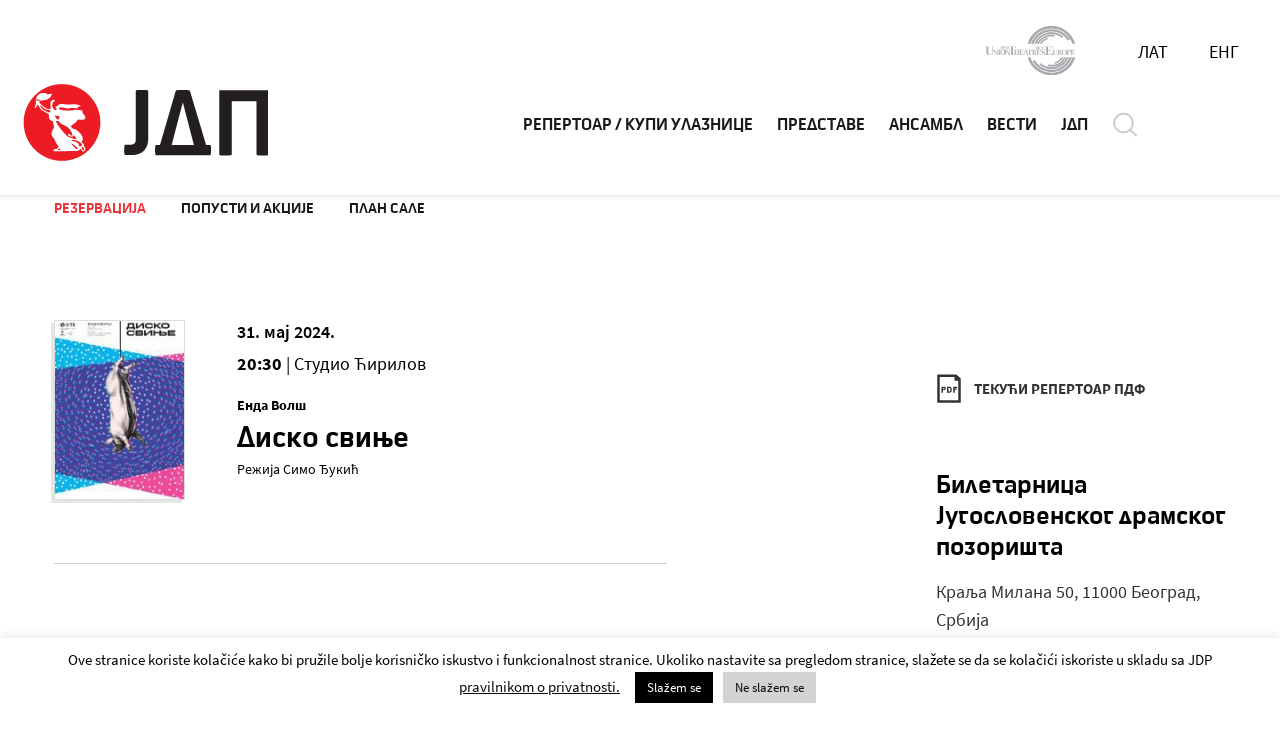

--- FILE ---
content_type: text/html; charset=UTF-8
request_url: https://www.jdp.rs/rs/rezervacija/?event_id=77286
body_size: 16723
content:
<!DOCTYPE html><html lang="lang="rs-RS""><head><meta charset="utf-8"><meta http-equiv="X-UA-Compatible" content="IE=edge"><meta name="author" content="Degordian (http://www.degordian.com)"><meta name="viewport" content="width=device-width, initial-scale=1"> <script data-optimized="1" src="https://www.jdp.rs/wp-content/litespeed/js/4e8fabf6621a57301fa4674d89f6dfca.js?ver=6dfca"
            integrity="sha256-2Kok7MbOyxpgUVvAk/HJ2jigOSYS2auK4Pfzbm7uH60=" crossorigin="anonymous" defer data-deferred="1"></script> <link rel=icon href="https://www.jdp.rs/wp-content/themes/jdp/static/ui/favicon.ico"><link rel="apple-touch-icon" sizes="180x180" href="https://www.jdp.rs/wp-content/themes/jdp/static/ui/apple-touch-icon.png"><link rel="icon" type="image/png" sizes="32x32" href="https://www.jdp.rs/wp-content/themes/jdp/static/ui/favicon-32x32.png"><link rel="icon" type="image/png" sizes="16x16" href="https://www.jdp.rs/wp-content/themes/jdp/static/ui/favicon-16x16.png"><link rel="manifest" href="https://www.jdp.rs/wp-content/themes/jdp/static/ui/site.webmanifest"><link rel="mask-icon" href="https://www.jdp.rs/wp-content/themes/jdp/static/ui/safari-pinned-tab.svg" color="#1a1a1a"><meta name="msapplication-TileColor" content="#ffffff"><meta name="title" content="Југословенско драмско позориште"><meta name="theme-color" content="#ffffff"><style id="critical-css"></style> <script data-optimized="1" defer src="[data-uri]" defer></script> <link data-optimized="1" rel="stylesheet" href="https://www.jdp.rs/wp-content/litespeed/css/44512038d2b6fc977aebcdb3b702b745.css?ver=c7b00"> <script data-optimized="1" defer src="https://www.jdp.rs/wp-content/litespeed/js/7f38605ef34c0f8164a39baa4f95f1f0.js?ver=644db"></script> <script data-optimized="1" defer src="https://www.jdp.rs/wp-content/litespeed/js/56d61c5954282a8f61dbfa372f63aabc.js?ver=f1869"></script> <script data-optimized="1" defer src="[data-uri]" defer></script> <meta name='robots' content='index, follow, max-image-preview:large, max-snippet:-1, max-video-preview:-1' /><style>img:is([sizes="auto" i],[sizes^="auto," i]){contain-intrinsic-size:3000px 1500px}</style><link rel="alternate" hreflang="sr" href="https://www.jdp.rs/rezervacija/?event_id=77286" /><link rel="alternate" hreflang="sr-rs" href="https://www.jdp.rs/rs/rezervacija/?event_id=77286" /><link rel="alternate" hreflang="en" href="https://www.jdp.rs/en/book-tickets/?event_id=77286" /><link rel="alternate" hreflang="x-default" href="https://www.jdp.rs/rezervacija/?event_id=77286" /><title>Резервација - JDP</title><link rel="canonical" href="https://www.jdp.rs/rs/rezervacija/" /><meta property="og:locale" content="en_US" /><meta property="og:type" content="article" /><meta property="og:title" content="Резервација - JDP" /><meta property="og:url" content="https://www.jdp.rs/rs/rezervacija/" /><meta property="og:site_name" content="JDP" /><meta name="twitter:card" content="summary_large_image" /> <script type="application/ld+json" class="yoast-schema-graph">{"@context":"https://schema.org","@graph":[{"@type":"WebPage","@id":"https://www.jdp.rs/rs/rezervacija/","url":"https://www.jdp.rs/rs/rezervacija/","name":"Резервација - JDP","isPartOf":{"@id":"https://www.jdp.rs/rs/#website"},"datePublished":"2019-11-18T12:26:42+00:00","breadcrumb":{"@id":"https://www.jdp.rs/rs/rezervacija/#breadcrumb"},"inLanguage":"rs-RS","potentialAction":[{"@type":"ReadAction","target":["https://www.jdp.rs/rs/rezervacija/"]}]},{"@type":"BreadcrumbList","@id":"https://www.jdp.rs/rs/rezervacija/#breadcrumb","itemListElement":[{"@type":"ListItem","position":1,"name":"Home","item":"https://www.jdp.rs/rs/"},{"@type":"ListItem","position":2,"name":"Резервација"}]},{"@type":"WebSite","@id":"https://www.jdp.rs/rs/#website","url":"https://www.jdp.rs/rs/","name":"JDP","description":"Jugoslovensko dramsko pozorište","potentialAction":[{"@type":"SearchAction","target":{"@type":"EntryPoint","urlTemplate":"https://www.jdp.rs/rs/?s={search_term_string}"},"query-input":{"@type":"PropertyValueSpecification","valueRequired":true,"valueName":"search_term_string"}}],"inLanguage":"rs-RS"}]}</script>  <script data-optimized="1" type="text/javascript" src="[data-uri]" defer></script> <style id='wp-emoji-styles-inline-css' type='text/css'>img.wp-smiley,img.emoji{display:inline !important;border:none !important;box-shadow:none !important;height:1em !important;width:1em !important;margin:0 .07em !important;vertical-align:-.1em !important;background:0 0 !important;padding:0 !important}</style><link data-optimized="1" rel='stylesheet' id='wp-block-library-css' href='https://www.jdp.rs/wp-content/litespeed/css/2d3f9f23ec8648696e5a94e4e7d8f2f9.css?ver=d47c0' type='text/css' media='all' /><style id='classic-theme-styles-inline-css' type='text/css'>/*! This file is auto-generated */
.wp-block-button__link{color:#fff;background-color:#32373c;border-radius:9999px;box-shadow:none;text-decoration:none;padding:calc(.667em + 2px) calc(1.333em + 2px);font-size:1.125em}.wp-block-file__button{background:#32373c;color:#fff;text-decoration:none}</style><style id='global-styles-inline-css' type='text/css'>:root{--wp--preset--aspect-ratio--square:1;--wp--preset--aspect-ratio--4-3:4/3;--wp--preset--aspect-ratio--3-4:3/4;--wp--preset--aspect-ratio--3-2:3/2;--wp--preset--aspect-ratio--2-3:2/3;--wp--preset--aspect-ratio--16-9:16/9;--wp--preset--aspect-ratio--9-16:9/16;--wp--preset--color--black:#000;--wp--preset--color--cyan-bluish-gray:#abb8c3;--wp--preset--color--white:#fff;--wp--preset--color--pale-pink:#f78da7;--wp--preset--color--vivid-red:#cf2e2e;--wp--preset--color--luminous-vivid-orange:#ff6900;--wp--preset--color--luminous-vivid-amber:#fcb900;--wp--preset--color--light-green-cyan:#7bdcb5;--wp--preset--color--vivid-green-cyan:#00d084;--wp--preset--color--pale-cyan-blue:#8ed1fc;--wp--preset--color--vivid-cyan-blue:#0693e3;--wp--preset--color--vivid-purple:#9b51e0;--wp--preset--gradient--vivid-cyan-blue-to-vivid-purple:linear-gradient(135deg,rgba(6,147,227,1) 0%,#9b51e0 100%);--wp--preset--gradient--light-green-cyan-to-vivid-green-cyan:linear-gradient(135deg,#7adcb4 0%,#00d082 100%);--wp--preset--gradient--luminous-vivid-amber-to-luminous-vivid-orange:linear-gradient(135deg,rgba(252,185,0,1) 0%,rgba(255,105,0,1) 100%);--wp--preset--gradient--luminous-vivid-orange-to-vivid-red:linear-gradient(135deg,rgba(255,105,0,1) 0%,#cf2e2e 100%);--wp--preset--gradient--very-light-gray-to-cyan-bluish-gray:linear-gradient(135deg,#eee 0%,#a9b8c3 100%);--wp--preset--gradient--cool-to-warm-spectrum:linear-gradient(135deg,#4aeadc 0%,#9778d1 20%,#cf2aba 40%,#ee2c82 60%,#fb6962 80%,#fef84c 100%);--wp--preset--gradient--blush-light-purple:linear-gradient(135deg,#ffceec 0%,#9896f0 100%);--wp--preset--gradient--blush-bordeaux:linear-gradient(135deg,#fecda5 0%,#fe2d2d 50%,#6b003e 100%);--wp--preset--gradient--luminous-dusk:linear-gradient(135deg,#ffcb70 0%,#c751c0 50%,#4158d0 100%);--wp--preset--gradient--pale-ocean:linear-gradient(135deg,#fff5cb 0%,#b6e3d4 50%,#33a7b5 100%);--wp--preset--gradient--electric-grass:linear-gradient(135deg,#caf880 0%,#71ce7e 100%);--wp--preset--gradient--midnight:linear-gradient(135deg,#020381 0%,#2874fc 100%);--wp--preset--font-size--small:13px;--wp--preset--font-size--medium:20px;--wp--preset--font-size--large:36px;--wp--preset--font-size--x-large:42px;--wp--preset--spacing--20:.44rem;--wp--preset--spacing--30:.67rem;--wp--preset--spacing--40:1rem;--wp--preset--spacing--50:1.5rem;--wp--preset--spacing--60:2.25rem;--wp--preset--spacing--70:3.38rem;--wp--preset--spacing--80:5.06rem;--wp--preset--shadow--natural:6px 6px 9px rgba(0,0,0,.2);--wp--preset--shadow--deep:12px 12px 50px rgba(0,0,0,.4);--wp--preset--shadow--sharp:6px 6px 0px rgba(0,0,0,.2);--wp--preset--shadow--outlined:6px 6px 0px -3px rgba(255,255,255,1),6px 6px rgba(0,0,0,1);--wp--preset--shadow--crisp:6px 6px 0px rgba(0,0,0,1)}:where(.is-layout-flex){gap:.5em}:where(.is-layout-grid){gap:.5em}body .is-layout-flex{display:flex}.is-layout-flex{flex-wrap:wrap;align-items:center}.is-layout-flex>:is(*,div){margin:0}body .is-layout-grid{display:grid}.is-layout-grid>:is(*,div){margin:0}:where(.wp-block-columns.is-layout-flex){gap:2em}:where(.wp-block-columns.is-layout-grid){gap:2em}:where(.wp-block-post-template.is-layout-flex){gap:1.25em}:where(.wp-block-post-template.is-layout-grid){gap:1.25em}.has-black-color{color:var(--wp--preset--color--black) !important}.has-cyan-bluish-gray-color{color:var(--wp--preset--color--cyan-bluish-gray) !important}.has-white-color{color:var(--wp--preset--color--white) !important}.has-pale-pink-color{color:var(--wp--preset--color--pale-pink) !important}.has-vivid-red-color{color:var(--wp--preset--color--vivid-red) !important}.has-luminous-vivid-orange-color{color:var(--wp--preset--color--luminous-vivid-orange) !important}.has-luminous-vivid-amber-color{color:var(--wp--preset--color--luminous-vivid-amber) !important}.has-light-green-cyan-color{color:var(--wp--preset--color--light-green-cyan) !important}.has-vivid-green-cyan-color{color:var(--wp--preset--color--vivid-green-cyan) !important}.has-pale-cyan-blue-color{color:var(--wp--preset--color--pale-cyan-blue) !important}.has-vivid-cyan-blue-color{color:var(--wp--preset--color--vivid-cyan-blue) !important}.has-vivid-purple-color{color:var(--wp--preset--color--vivid-purple) !important}.has-black-background-color{background-color:var(--wp--preset--color--black) !important}.has-cyan-bluish-gray-background-color{background-color:var(--wp--preset--color--cyan-bluish-gray) !important}.has-white-background-color{background-color:var(--wp--preset--color--white) !important}.has-pale-pink-background-color{background-color:var(--wp--preset--color--pale-pink) !important}.has-vivid-red-background-color{background-color:var(--wp--preset--color--vivid-red) !important}.has-luminous-vivid-orange-background-color{background-color:var(--wp--preset--color--luminous-vivid-orange) !important}.has-luminous-vivid-amber-background-color{background-color:var(--wp--preset--color--luminous-vivid-amber) !important}.has-light-green-cyan-background-color{background-color:var(--wp--preset--color--light-green-cyan) !important}.has-vivid-green-cyan-background-color{background-color:var(--wp--preset--color--vivid-green-cyan) !important}.has-pale-cyan-blue-background-color{background-color:var(--wp--preset--color--pale-cyan-blue) !important}.has-vivid-cyan-blue-background-color{background-color:var(--wp--preset--color--vivid-cyan-blue) !important}.has-vivid-purple-background-color{background-color:var(--wp--preset--color--vivid-purple) !important}.has-black-border-color{border-color:var(--wp--preset--color--black) !important}.has-cyan-bluish-gray-border-color{border-color:var(--wp--preset--color--cyan-bluish-gray) !important}.has-white-border-color{border-color:var(--wp--preset--color--white) !important}.has-pale-pink-border-color{border-color:var(--wp--preset--color--pale-pink) !important}.has-vivid-red-border-color{border-color:var(--wp--preset--color--vivid-red) !important}.has-luminous-vivid-orange-border-color{border-color:var(--wp--preset--color--luminous-vivid-orange) !important}.has-luminous-vivid-amber-border-color{border-color:var(--wp--preset--color--luminous-vivid-amber) !important}.has-light-green-cyan-border-color{border-color:var(--wp--preset--color--light-green-cyan) !important}.has-vivid-green-cyan-border-color{border-color:var(--wp--preset--color--vivid-green-cyan) !important}.has-pale-cyan-blue-border-color{border-color:var(--wp--preset--color--pale-cyan-blue) !important}.has-vivid-cyan-blue-border-color{border-color:var(--wp--preset--color--vivid-cyan-blue) !important}.has-vivid-purple-border-color{border-color:var(--wp--preset--color--vivid-purple) !important}.has-vivid-cyan-blue-to-vivid-purple-gradient-background{background:var(--wp--preset--gradient--vivid-cyan-blue-to-vivid-purple) !important}.has-light-green-cyan-to-vivid-green-cyan-gradient-background{background:var(--wp--preset--gradient--light-green-cyan-to-vivid-green-cyan) !important}.has-luminous-vivid-amber-to-luminous-vivid-orange-gradient-background{background:var(--wp--preset--gradient--luminous-vivid-amber-to-luminous-vivid-orange) !important}.has-luminous-vivid-orange-to-vivid-red-gradient-background{background:var(--wp--preset--gradient--luminous-vivid-orange-to-vivid-red) !important}.has-very-light-gray-to-cyan-bluish-gray-gradient-background{background:var(--wp--preset--gradient--very-light-gray-to-cyan-bluish-gray) !important}.has-cool-to-warm-spectrum-gradient-background{background:var(--wp--preset--gradient--cool-to-warm-spectrum) !important}.has-blush-light-purple-gradient-background{background:var(--wp--preset--gradient--blush-light-purple) !important}.has-blush-bordeaux-gradient-background{background:var(--wp--preset--gradient--blush-bordeaux) !important}.has-luminous-dusk-gradient-background{background:var(--wp--preset--gradient--luminous-dusk) !important}.has-pale-ocean-gradient-background{background:var(--wp--preset--gradient--pale-ocean) !important}.has-electric-grass-gradient-background{background:var(--wp--preset--gradient--electric-grass) !important}.has-midnight-gradient-background{background:var(--wp--preset--gradient--midnight) !important}.has-small-font-size{font-size:var(--wp--preset--font-size--small) !important}.has-medium-font-size{font-size:var(--wp--preset--font-size--medium) !important}.has-large-font-size{font-size:var(--wp--preset--font-size--large) !important}.has-x-large-font-size{font-size:var(--wp--preset--font-size--x-large) !important}:where(.wp-block-post-template.is-layout-flex){gap:1.25em}:where(.wp-block-post-template.is-layout-grid){gap:1.25em}:where(.wp-block-columns.is-layout-flex){gap:2em}:where(.wp-block-columns.is-layout-grid){gap:2em}:root :where(.wp-block-pullquote){font-size:1.5em;line-height:1.6}</style><link data-optimized="1" rel='stylesheet' id='contact-form-7-css' href='https://www.jdp.rs/wp-content/litespeed/css/a56e9061df1d6daa5c94fbec55223bb6.css?ver=2e642' type='text/css' media='all' /><style id='contact-form-7-inline-css' type='text/css'>.wpcf7 .wpcf7-recaptcha iframe{margin-bottom:0}.wpcf7 .wpcf7-recaptcha[data-align=center]>div{margin:0 auto}.wpcf7 .wpcf7-recaptcha[data-align=right]>div{margin:0 0 0 auto}</style><link data-optimized="1" rel='stylesheet' id='cookie-law-info-css' href='https://www.jdp.rs/wp-content/litespeed/css/29438115e6e4258f786081cfe1796111.css?ver=83748' type='text/css' media='all' /><link data-optimized="1" rel='stylesheet' id='cookie-law-info-gdpr-css' href='https://www.jdp.rs/wp-content/litespeed/css/ecde04fabed63b9815c5e45360e96320.css?ver=eee55' type='text/css' media='all' /><link data-optimized="1" rel='stylesheet' id='wpcf7-redirect-script-frontend-css' href='https://www.jdp.rs/wp-content/litespeed/css/b81a2568104013b5ec8975503e91d932.css?ver=62174' type='text/css' media='all' /><link data-optimized="1" rel='stylesheet' id='wpml-legacy-horizontal-list-0-css' href='https://www.jdp.rs/wp-content/litespeed/css/e4c665a6185961f3e3edd38309273bb6.css?ver=8bea3' type='text/css' media='all' /> <script data-optimized="1" type="text/javascript" id="wpml-cookie-js-extra" src="[data-uri]" defer></script> <script data-optimized="1" type="text/javascript" src="https://www.jdp.rs/wp-content/litespeed/js/049d50b545037849c8a2c50330553f4b.js?ver=52bd2" id="wpml-cookie-js" defer="defer" data-wp-strategy="defer"></script> <script type="text/javascript" src="https://www.jdp.rs/wp-includes/js/jquery/jquery.min.js?ver=3.7.1" id="jquery-core-js"></script> <script data-optimized="1" type="text/javascript" src="https://www.jdp.rs/wp-content/litespeed/js/4220a9804dc50084bf954a03c956c1d5.js?ver=177dc" id="jquery-migrate-js" defer data-deferred="1"></script> <script data-optimized="1" type="text/javascript" id="cookie-law-info-js-extra" src="[data-uri]" defer></script> <script data-optimized="1" type="text/javascript" src="https://www.jdp.rs/wp-content/litespeed/js/7c9286495c4c9c0d4a397910c0e8775f.js?ver=68f74" id="cookie-law-info-js" defer data-deferred="1"></script> <link rel="https://api.w.org/" href="https://www.jdp.rs/rs/wp-json/" /><link rel="alternate" title="JSON" type="application/json" href="https://www.jdp.rs/rs/wp-json/wp/v2/pages/9509" /><link rel="EditURI" type="application/rsd+xml" title="RSD" href="https://www.jdp.rs/xmlrpc.php?rsd" /><link rel='shortlink' href='https://www.jdp.rs/rs/?p=9509' /><link rel="alternate" title="oEmbed (JSON)" type="application/json+oembed" href="https://www.jdp.rs/rs/wp-json/oembed/1.0/embed?url=https%3A%2F%2Fwww.jdp.rs%2Frs%2Frezervacija%2F" /><link rel="alternate" title="oEmbed (XML)" type="text/xml+oembed" href="https://www.jdp.rs/rs/wp-json/oembed/1.0/embed?url=https%3A%2F%2Fwww.jdp.rs%2Frs%2Frezervacija%2F&#038;format=xml" /><meta name="generator" content="WPML ver:4.7.2 stt:1,49,65;" /> <script data-optimized="1" src="[data-uri]" defer></script> </head><body data-rsssl=1 id="top"><header class="header js-header header--white" data-js="header"><div class="header__top">
<a href="https://www.union-theatres-europe.eu/">
<svg class="icon icon-union" width="91" height="51" xmlns="http://www.w3.org/2000/svg">
<path d="M45.329 32.241a22.104 22.104 0 0 0 42.058.372l.12-.372h2.748a24.734 24.734 0 0 1-47.55.372l-.106-.372h2.73zm41.487 0a21.449 21.449 0 0 1-38.93 4.156l-.2-.352 2.038-1.028a19.11 19.11 0 0 0 16.69 9.764A19.11 19.11 0 0 0 84.28 32.593l.133-.352h2.403zm-3.094.028A18.51 18.51 0 0 1 54.57 39.81l-.306-.261 1.365-1.42a16.435 16.435 0 0 0 10.783 4.022 16.38 16.38 0 0 0 15.045-9.56l.143-.322h2.12zm-2.749-.028a15.834 15.834 0 0 1-14.56 9.337 16.043 16.043 0 0 1-3.4-.37l-.476-.112.51-1.62c1.102.267 2.232.402 3.366.4a14.132 14.132 0 0 0 12.526-7.335l.16-.3h1.874zm-2.702 0a13.413 13.413 0 0 1-8.051 6.481l-.358.099-.282-1.43a11.967 11.967 0 0 0 6.819-4.849l.197-.3h1.675zm-20.066-7.48c.347.004.692.05 1.028.137.187.036.375.06.565.072v1.365h-.282a1.565 1.565 0 0 0-.219-.819 1.147 1.147 0 0 0-1.065-.591.91.91 0 0 0-.973.855c0 .428.236.665.91.91l.427.173c.91.364 1.347.828 1.347 1.538 0 .965-.782 1.584-2.002 1.584a4.778 4.778 0 0 1-1.128-.146 2.175 2.175 0 0 0-.555-.073V28.32l.236.028c.082.973.555 1.492 1.384 1.492a.91.91 0 0 0 1.046-.91c0-.464-.273-.746-.91-1.02l-.473-.19c-.846-.328-1.238-.801-1.238-1.465 0-.91.728-1.493 1.902-1.493zm-17.071-.21l2.02 5.115h1.055v-4.641h-.51a.992.992 0 0 0-.91.364 1.392 1.392 0 0 0-.2.81h-.2V24.86h6.99l-.001.035c.706.041 1.42.282 1.42 1.321 0 .782-.412 1.112-.913 1.245.178.027.352.074.521.138a.91.91 0 0 1 .527.562l.029.112v1.2c0 .238.063.32.172.365l.096.007.096-.007.009.136a2.948 2.948 0 0 1-.91-.081.91.91 0 0 1-.438-.79l.01-.12v-.847a.537.537 0 0 0-.11-.41.91.91 0 0 0-.38-.2c-.1.01-.2.016-.297.018h-.105v-.036h-.437v2.157h.71v.264h-2.43v-.264h.71v-4.54h-.62l.001 1.073h-.19a1.356 1.356 0 0 0-.21-.81.974.974 0 0 0-.78-.374l-.13.01h-.51v4.641h.71v.264h-4.277v-.264h.483l-.652-1.72h-1.67l-.7 1.72h.41v.264h-.637v.009H34.28v-.01h-1.492V24.86h5.797v1.34h-.091a1.201 1.201 0 0 0-.21-.746.91.91 0 0 0-.796-.345l-.114.017h-1.328v1.893h.719a.61.61 0 0 0 .618-.3c.064-.125.106-.26.125-.398l.012-.14h.127v2.094h-.127a1.52 1.52 0 0 0-.137-.61.628.628 0 0 0-.526-.305l-.092.005h-.756v2.302h1.565a.91.91 0 0 0 .91-.328c.11-.158.18-.34.202-.53l.008-.143v-.073h.19v.72l1.918-4.656.04-.104h.29zm28.756.31v.246h-.528v3.63c0 .096.01.19.032.283l.04.136v.046l-.003.032.004.032v.054l.096.104c.103.098.222.176.352.231l.134.047c.117.031.236.05.356.056h.044v-.037c.037.036.102.014.127.004l.01-.004c1 0 1.175-.433 1.19-1.098l.002-.113v-3.404h-.464v-.245h3.576v.035c.714.04 1.429.28 1.429 1.321 0 .783-.417 1.112-.92 1.245.177.027.351.074.52.138a.91.91 0 0 1 .526.562l.029.112v1.2c0 .238.063.32.163.365l.1.007.1-.007.01.136a2.94 2.94 0 0 1-.91-.081.91.91 0 0 1-.438-.79l.01-.12v-.847a.582.582 0 0 0-.11-.41.91.91 0 0 0-.38-.2c-.1.01-.2.016-.297.018h-.105v-.036h-.437v2.157h.71v.264h-2.43v-.264h.71v-4.54h-.71v-.02h-.354v3.459c0 .692-.255 1.292-1.53 1.292h.01v.073h-1.047c-.782 0-1.24-.455-1.288-1.471l-.004-.185v-3.168h-.7v-.245h2.375zm-52.134-.054a2.639 2.639 0 0 1 2.684 2.584 2.584 2.584 0 1 1-2.684-2.584zm61.588 0a2.639 2.639 0 0 1 2.685 2.584 2.584 2.584 0 1 1-2.685-2.584zm10.602.054v1.365h-.191a1.201 1.201 0 0 0-.21-.746.91.91 0 0 0-.794-.37l-.115.015h-1.347v1.893h.719a.6.6 0 0 0 .61-.3c.067-.124.112-.259.133-.397l.012-.14h.127v2.093h-.127a1.429 1.429 0 0 0-.146-.61.619.619 0 0 0-.518-.305l-.091.005h-.72v2.302h1.566a.956.956 0 0 0 .91-.328c.11-.158.179-.34.201-.53l.008-.143v-.073h.191v1.347h-4.613v-.264h.728v-4.55h-.728v-.264h4.395zm-34.07 0V26.2h-.182a1.201 1.201 0 0 0-.21-.746.91.91 0 0 0-.796-.345l-.114.017h-1.328v1.893h.719a.61.61 0 0 0 .618-.3c.064-.125.106-.26.125-.398l.012-.14h.127v2.094h-.127a1.52 1.52 0 0 0-.137-.61.628.628 0 0 0-.526-.305l-.092.005h-.72v2.302h1.566a.91.91 0 0 0 .91-.328c.11-.158.179-.34.201-.53l.008-.143v-.073h.191v1.347h-4.604v-.264h.719v-4.55h-.72v-.264h4.36zM32.78 29.666v.264h-.71v-.264h.71zM9.538 24.861l2.567 3.603v-3.339h-.628v-.264h1.574v.264h-.628v4.805h-.318v-.01l-.01.01-3.121-4.349v4.084l.628.001v.264H8.028v-.264h.619v-4.004a.673.673 0 0 0-.1-.373.382.382 0 0 0-.287-.167l-.087.003-.154.01v-.265h.997l.013-.009h.51zm74.52 0v.028c.776.008 1.638.185 1.638 1.328 0 1.12-.854 1.313-1.596 1.328h-.105v-.036h-.637v2.175h.7v.246h-1.71v-5.07h1.71zM31.06 21.403v2.248h-.328c.03-.48-.09-.957-.346-1.365a1.638 1.638 0 0 0-1.329-.613l-.154.012h-.855v7.981h1.802v-4.54h-.71v-.265h2.43v.264h-.71v2.148h1.92v.236h-1.92v2.157h.71v.264h-6.425v-.264h1.201v-7.98h-.855a1.647 1.647 0 0 0-1.493.6 2.302 2.302 0 0 0-.346 1.365h-.318v-2.248h7.726zm-9.546 3.458l2.557 3.59v-3.326h-.619v-.264h1.575v.264h-.628v4.805h-.328v-.014l-3.121-4.335v4.084l.619.001v.264h-1.575v-.264h.628v-4.004a.673.673 0 0 0-.1-.373.382.382 0 0 0-.286-.167l-.087.003h-.155v-.264h1.52zm-5.933 0v.264h-.72v4.541h.72v.264h-2.44v-.264h.71v-4.54h-.71v-.265h2.44zm66.757 4.823v.246h-.71v-.246h.71zm-80.69-8.28v.026h1.293v-.027h1.283v.264H3.24v6.134c0 .182.027.363.077.537l.06.172v.073l-.002.037.002.036.054.11.064.081v.055l.114.129c.198.206.439.367.706.47l.163.056c.219.053.445.082.673.086l.228-.004v.006l.027-.006c1.706 0 2.2-.75 2.236-1.899l.003-.14v-.546h-.028v-5.387H6.535v-.264h2.476v.264H7.937v4.264l.027-.005v1.82c0 1.125-.399 2.105-2.36 2.171l-.215.004h-.01v.009H3.624c-1.347 0-2.114-.909-2.171-2.686l-.004-.217v-5.36H.366v-.264h1.283zm65.657.008v2.248h-.318a2.052 2.052 0 0 0-.355-1.265 1.61 1.61 0 0 0-1.332-.572l-.152.017H62.91v3.23h1.21c.415.056.823-.14 1.038-.5.115-.226.19-.47.221-.72l.015-.19h.21v3.476h-.21a2.53 2.53 0 0 0-.236-1.019 1.047 1.047 0 0 0-.914-.51l-.124.01h-1.21v3.876h2.639a1.62 1.62 0 0 0 1.492-.564c.194-.283.31-.61.339-.949l.007-.17v-.128h.319v2.239h-7.708v-.437h1.247V21.84h-1.22v-.428h7.28zm-49.55 3.686c-.846 0-1.464.446-1.464 2.293 0 1.847.618 2.302 1.465 2.302.846 0 1.465-.464 1.465-2.302s-.62-2.293-1.465-2.293zm61.59 0c-.847 0-1.466.446-1.466 2.293 0 1.847.62 2.302 1.465 2.302.847 0 1.466-.464 1.466-2.302s-.62-2.293-1.466-2.293zM35 25.125h-1.2v4.541h.71v.01H35v-4.55zm5.679.7l-.757 1.857h1.46l-.703-1.857zm43.316-.718h-.637v2.165h.7v.026c.404-.027.692-.321.692-1.108 0-.828-.319-1.083-.755-1.083zm-34.89 0h-.437v2.166h.636c.31-.086.547-.397.547-1.083 0-.718-.232-1.005-.578-1.069l-.082-.01-.086-.004zm25.48 0h-.437v2.166h.638c.31-.086.554-.397.554-1.083 0-.718-.239-1.005-.587-1.069l-.082-.01-.086-.004zM32.78 24.86v.264h-.71v-.264h.71zm49.558 0v.246h-.71v-.246h.71zm-29.375-3.109c.3.284.453.688.42 1.098a1.356 1.356 0 0 1-1.386 1.469l-.153-.013H50.48v-.145h.41v-2.603h-.41v-.146l1.365-.018c.408-.057.82.075 1.12.358zm2.74-.349v.765h-.11a.692.692 0 0 0-.127-.428.528.528 0 0 0-.406-.199l-.094.008h-.738v1.083h.41c.14.021.28-.043.355-.164a.773.773 0 0 0 .069-.203l.013-.106h.073v1.192h-.073a.91.91 0 0 0-.082-.346.364.364 0 0 0-.27-.173h-.495v1.283h.91a.546.546 0 0 0 .51-.191.673.673 0 0 0 .11-.28l.008-.102h.11v.764H53.19v-.155h.419v-2.6h-.419v-.146h2.512zm2.611 0v.146h-.41v2.612h.91a.555.555 0 0 0 .501-.192.737.737 0 0 0 .128-.382l.002-.023-.002-.022h.118v.764h-2.639v-.145h.41v-2.612h-.41v-.146h1.392zm-36.5-.145c.2-.002.399.023.592.072.109.009.218.009.327 0v.783h-.118a.91.91 0 0 0-.127-.464.655.655 0 0 0-.61-.337.491.491 0 0 0-.582.528c0 .246.136.382.518.537l.246.09c.537.22.773.483.773.91 0 .556-.455.91-1.155.91a2.73 2.73 0 0 1-.646-.081 1.92 1.92 0 0 0-.31 0v-.828l.146-.082c0 .564.318.855.792.855a.537.537 0 0 0 .6-.51c0-.263-.155-.427-.555-.59l-.264-.1c-.491-.192-.71-.465-.71-.847 0-.528.419-.846 1.083-.846zm-3.978.414c.29.28.44.676.411 1.078a1.356 1.356 0 0 1-1.35 1.474l-.151-.009H15.38v-.155h.409v-2.602h-.41v-.146l1.366-.018c.401-.041.8.097 1.09.378zm2.64-.369v.765h-.118a.655.655 0 0 0-.118-.428.546.546 0 0 0-.407-.19l-.094.008h-.764v1.083h.41a.355.355 0 0 0 .354-.173.773.773 0 0 0 .07-.203l.012-.107h.073v1.21h-.073a.91.91 0 0 0-.082-.354.355.355 0 0 0-.27-.167l-.084.003h-.41v1.256h.91a.555.555 0 0 0 .51-.182.71.71 0 0 0 .11-.281l.008-.101h.11v.764h-2.64v-.155h.419v-2.593h-.419v-.155h2.494zm31.368.255h-.373v2.584h.373c.483 0 .837-.254.837-1.292 0-1.037-.354-1.292-.837-1.292zm-35.098-.1h-.383v2.584h.383c.482 0 .837-.255.837-1.292s-.355-1.292-.837-1.292zm42.36-.128a.3.3 0 0 1 .319.319 1.13 1.13 0 0 1-.62.91l-.036-.091c.246-.155.383-.31.383-.437s0-.09-.119-.118a.291.291 0 0 1-.227-.3.273.273 0 0 1 .3-.283zm25.514-7.07l.212.346-2.039 1.028a19.11 19.11 0 0 0-16.38-9.155 19.11 19.11 0 0 0-17.817 12.058l-.137.355h-2.411a21.449 21.449 0 0 1 38.572-4.633zM69.51 9.992l.343.072-.519 1.62a13.95 13.95 0 0 0-2.92-.3 14.132 14.132 0 0 0-12.449 7.205l-.164.302h-1.893A16.034 16.034 0 0 1 69.51 9.993zm-6.773 2.52l.282 1.428a11.83 11.83 0 0 0-6.498 4.644l-.2.298H54.63a13.423 13.423 0 0 1 8.108-6.37zM66.4.9a24.734 24.734 0 0 1 23.682 17.6l.11.373h-2.73a23.542 23.542 0 0 0-.697-1.88l-.268-.613-1.12-2.093A22.077 22.077 0 0 0 66.414 3.54a22.104 22.104 0 0 0-20.951 14.959l-.124.374h-2.73A24.734 24.734 0 0 1 66.4.9zm11.456 10.168l.315.252-1.365 1.42A16.444 16.444 0 0 0 66.413 9.1a16.38 16.38 0 0 0-14.94 9.432l-.147.323h-2.148a18.519 18.519 0 0 1 28.678-7.787z"
fill-rule="evenodd"/>
</svg>
</a><ul class="header__lang"><div class="wpml-ls-statics-shortcode_actions wpml-ls wpml-ls-legacy-list-horizontal"><ul><li class="wpml-ls-slot-shortcode_actions wpml-ls-item wpml-ls-item-sr wpml-ls-first-item wpml-ls-item-legacy-list-horizontal">
<a href="https://www.jdp.rs/rezervacija/?event_id=77286" class="wpml-ls-link">
<span class="wpml-ls-display">ЛАТ</span></a></li><li class="wpml-ls-slot-shortcode_actions wpml-ls-item wpml-ls-item-en wpml-ls-last-item wpml-ls-item-legacy-list-horizontal">
<a href="https://www.jdp.rs/en/book-tickets/?event_id=77286" class="wpml-ls-link">
<span class="wpml-ls-display">ЕНГ</span></a></li></ul></div></ul></div><div class="header__bottom">
<a href="https://www.jdp.rs/rs/">
<svg class="icon-logo icon-logo--white">
<use xlink:href="https://www.jdp.rs/wp-content/themes/jdp/static/ui/symbol-defs.svg#icon-jdp-logo-cir-white"></use>
</svg>
</a><a href="https://www.jdp.rs/rs/">
<svg class="icon-logo icon-logo--black">
<use xlink:href="https://www.jdp.rs/wp-content/themes/jdp/static/ui/symbol-defs.svg#icon-jdp-logo-cir"></use>
</svg>
</a><nav class="header__nav"><ul class="header__lang header__lang--mobile js-lang-mobile"><div class="wpml-ls-statics-shortcode_actions wpml-ls wpml-ls-legacy-list-horizontal"><ul><li class="wpml-ls-slot-shortcode_actions wpml-ls-item wpml-ls-item-sr wpml-ls-first-item wpml-ls-item-legacy-list-horizontal">
<a href="https://www.jdp.rs/rezervacija/?event_id=77286" class="wpml-ls-link">
<span class="wpml-ls-display">ЛАТ</span></a></li><li class="wpml-ls-slot-shortcode_actions wpml-ls-item wpml-ls-item-en wpml-ls-last-item wpml-ls-item-legacy-list-horizontal">
<a href="https://www.jdp.rs/en/book-tickets/?event_id=77286" class="wpml-ls-link">
<span class="wpml-ls-display">ЕНГ</span></a></li></ul></div></ul><ul class="header__nav-list js-menu"><li class="header__nav-list-item ">
<a href="https://www.jdp.rs/rs/repertoire-feed/">РЕПЕРТОАР / КУПИ УЛАЗНИЦЕ</a></li><li class="header__nav-list-item ">
<a href="https://www.jdp.rs/rs/performance/">ПРЕДСТАВЕ</a></li><li class="header__nav-list-item ">
<a href="https://www.jdp.rs/rs/profile_category/ansambl-jdp/">АНСАМБЛ</a></li><li class="header__nav-list-item ">
<a href="https://www.jdp.rs/rs/news/">ВЕСТИ</a></li><li class="header__nav-list-item ">
<a href="https://www.jdp.rs/rs/o-jdp/">ЈДП</a></li></ul><ul class="header__nav-list header__nav-list--mobile js-menu"><li class="header__nav-list-item ">
<a href="https://www.jdp.rs/rs/repertoire-feed/">РЕПЕРТОАР / КУПИ УЛАЗНИЦЕ</a></li><li class="header__nav-list-item ">
<a href="https://www.jdp.rs/rs/performance/">ПРЕДСТАВЕ</a></li><li class="header__nav-list-item ">
<a href="https://www.jdp.rs/rs/profile_category/ansambl-jdp/">АНСАМБЛ</a></li><li class="header__nav-list-item ">
<a href="https://www.jdp.rs/rs/news/">ВЕСТИ</a></li><li class="header__nav-list-item ">
<a href="javascript:void(0);" class="js-sub-trigger" data-target="#subNav" data-status="off">
ЈДП                    </a></li></ul><div class="header__search">
<input id="searchInput" type="text" class="js-search-input" onfocus="this.value=''"
onclick="this.value=''">
<button type="button" class="js-search-trigger" data-target="#searchInput" data-status="off">
<svg class="icon icon-search">
<use xlink:href="https://www.jdp.rs/wp-content/themes/jdp/static/ui/symbol-defs.svg#icon-search"></use>
</svg>
</button><button type="button" class="js-search-close header__search-close">
<span>затвори</span>
<svg class="icon icon-close">
<use xlink:href="https://www.jdp.rs/wp-content/themes/jdp/static/ui/symbol-defs.svg#icon-close"></use>
</svg>
</button></div><div class="header__menu-trigger js-menu-trigger">
<i></i>
<i></i>
<i></i>
<i></i></div></nav><nav id="subNav" class="header__sub-nav js-sub-nav"><ul class="header__sub-nav-list js-sub-menu"><li class="header__sub-nav-list-item header__sub-nav-list-item--back">
<button type="button" class="js-nav-back">
<svg class="icon icon-arrow-left">
<use xlink:href="https://www.jdp.rs/wp-content/themes/jdp/static/ui/symbol-defs.svg#icon-arrow-left"></use>
</svg>
<span>Назад на мени</span>
</button></li><li class="header__sub-nav-list-item">
<button type="button" class="js-sub-drop-trigger">
<span>О нама</span>
<span class="icon icon-plus"></span>
</button><ul class="js-sub-drop"><li>
<a href="https://www.jdp.rs/rs/o-jdp/">О ЈДП</a></li><li>
<a href="https://www.jdp.rs/rs/performance/">Архива представа</a></li><li>
<a href="https://www.jdp.rs/rs/arhiva-gostujucih-predstava/">Архива гостујућих представа</a></li><li>
<a href="https://www.jdp.rs/rs/arhiva-gostovanja-jdp-a/">Архива гостовања ЈДП-а</a></li><li>
<a href="https://www.jdp.rs/rs/arhiva-repertoara/">Архива репертоара</a></li><li>
<a href="https://www.jdp.rs/rs/zaposleni/">Запослени</a></li><li>
<a href="https://www.jdp.rs/rs/nabavka/">Набавка</a></li></ul></li><li class="header__sub-nav-list-item">
<a href="https://www.jdp.rs/rs/stage/">
<span>Сцене</span>
<svg class="icon icon-arrow-right">
<use xlink:href="https://www.jdp.rs/wp-content/themes/jdp/static/ui/symbol-defs.svg#icon-arrow-right"></use>
</svg>
</a></li><li class="header__sub-nav-list-item">
<a href="https://www.jdp.rs/rs/istorijat/">
<span>Историјат</span>
<svg class="icon icon-arrow-right">
<use xlink:href="https://www.jdp.rs/wp-content/themes/jdp/static/ui/symbol-defs.svg#icon-arrow-right"></use>
</svg>
</a></li><li class="header__sub-nav-list-item">
<button type="button" class="js-sub-drop-trigger">
<span>Активности</span>
<span class="icon icon-plus"></span>
</button><ul class="js-sub-drop"><li>
<a href="https://www.jdp.rs/rs/ute/">УТЕ</a></li><li>
<a href="https://www.jdp.rs/rs/fondacija-jdp/">Фондација ЈДП</a></li><li>
<a href="https://www.jdp.rs/rs/praksa/">Пракса и едукативне посете</a></li></ul></li><li class="header__sub-nav-list-item">
<button type="button" class="js-sub-drop-trigger">
<span>Издаваштво</span>
<span class="icon icon-plus"></span>
</button><ul class="js-sub-drop"><li>
<a href="https://www.jdp.rs/rs/izdavastvo/">Издаваштво</a></li><li>
<a href="https://www.jdp.rs/rs/publishing/">Арс Драматика Нова</a></li><li>
<a href="https://www.jdp.rs/rs/program/">Програми</a></li><li>
<a href="https://www.jdp.rs/rs/monograph/">Монографије</a></li><li>
<a href="https://www.jdp.rs/rs/poster/">Плакати</a></li></ul></li><li class="header__sub-nav-list-item">
<a href="https://www.jdp.rs/rs/kontakt/">
<span>Контакт</span>
<svg class="icon icon-arrow-right">
<use xlink:href="https://www.jdp.rs/wp-content/themes/jdp/static/ui/symbol-defs.svg#icon-arrow-right"></use>
</svg>
</a></li></ul></nav><nav id="subNavReservation" class="header__sub-nav js-sub-nav"><ul class="header__sub-nav-list js-sub-menu"><li class="header__sub-nav-list-item header__sub-nav-list-item--back">
<button type="button" class="js-nav-back">
<svg class="icon icon-arrow-left">
<use xlink:href="https://www.jdp.rs/wp-content/themes/jdp/static/ui/symbol-defs.svg#icon-arrow-left"></use>
</svg>
<span>Назад на мени</span>
</button></li><li class="header__sub-nav-list-item">
<a href="https://www.jdp.rs/rs/rezervacija/">
<span>Резервација</span>
<svg class="icon icon-arrow-right">
<use xlink:href="https://www.jdp.rs/wp-content/themes/jdp/static/ui/symbol-defs.svg#icon-arrow-right"></use>
</svg>
</a></li><li class="header__sub-nav-list-item">
<a href="https://www.jdp.rs/rs/popusti-i-akcije/">
<span>Попусти и акције</span>
<svg class="icon icon-arrow-right">
<use xlink:href="https://www.jdp.rs/wp-content/themes/jdp/static/ui/symbol-defs.svg#icon-arrow-right"></use>
</svg>
</a></li><li class="header__sub-nav-list-item">
<a href="https://www.jdp.rs/rs/plan-sale/">
<span>План сале</span>
<svg class="icon icon-arrow-right">
<use xlink:href="https://www.jdp.rs/wp-content/themes/jdp/static/ui/symbol-defs.svg#icon-arrow-right"></use>
</svg>
</a></li></ul></nav><ul class="header__lang header__lang--bottom"><div class="wpml-ls-statics-shortcode_actions wpml-ls wpml-ls-legacy-list-horizontal"><ul><li class="wpml-ls-slot-shortcode_actions wpml-ls-item wpml-ls-item-sr wpml-ls-first-item wpml-ls-item-legacy-list-horizontal">
<a href="https://www.jdp.rs/rezervacija/?event_id=77286" class="wpml-ls-link">
<span class="wpml-ls-display">ЛАТ</span></a></li><li class="wpml-ls-slot-shortcode_actions wpml-ls-item wpml-ls-item-en wpml-ls-last-item wpml-ls-item-legacy-list-horizontal">
<a href="https://www.jdp.rs/en/book-tickets/?event_id=77286" class="wpml-ls-link">
<span class="wpml-ls-display">ЕНГ</span></a></li></ul></div></ul><div class="header__social js-social-mobile">
<a href="https://www.union-theatres-europe.eu/" target="_blank">
<svg class="icon icon-union" width="91" height="51" xmlns="http://www.w3.org/2000/svg">
<path d="M45.329 32.241a22.104 22.104 0 0 0 42.058.372l.12-.372h2.748a24.734 24.734 0 0 1-47.55.372l-.106-.372h2.73zm41.487 0a21.449 21.449 0 0 1-38.93 4.156l-.2-.352 2.038-1.028a19.11 19.11 0 0 0 16.69 9.764A19.11 19.11 0 0 0 84.28 32.593l.133-.352h2.403zm-3.094.028A18.51 18.51 0 0 1 54.57 39.81l-.306-.261 1.365-1.42a16.435 16.435 0 0 0 10.783 4.022 16.38 16.38 0 0 0 15.045-9.56l.143-.322h2.12zm-2.749-.028a15.834 15.834 0 0 1-14.56 9.337 16.043 16.043 0 0 1-3.4-.37l-.476-.112.51-1.62c1.102.267 2.232.402 3.366.4a14.132 14.132 0 0 0 12.526-7.335l.16-.3h1.874zm-2.702 0a13.413 13.413 0 0 1-8.051 6.481l-.358.099-.282-1.43a11.967 11.967 0 0 0 6.819-4.849l.197-.3h1.675zm-20.066-7.48c.347.004.692.05 1.028.137.187.036.375.06.565.072v1.365h-.282a1.565 1.565 0 0 0-.219-.819 1.147 1.147 0 0 0-1.065-.591.91.91 0 0 0-.973.855c0 .428.236.665.91.91l.427.173c.91.364 1.347.828 1.347 1.538 0 .965-.782 1.584-2.002 1.584a4.778 4.778 0 0 1-1.128-.146 2.175 2.175 0 0 0-.555-.073V28.32l.236.028c.082.973.555 1.492 1.384 1.492a.91.91 0 0 0 1.046-.91c0-.464-.273-.746-.91-1.02l-.473-.19c-.846-.328-1.238-.801-1.238-1.465 0-.91.728-1.493 1.902-1.493zm-17.071-.21l2.02 5.115h1.055v-4.641h-.51a.992.992 0 0 0-.91.364 1.392 1.392 0 0 0-.2.81h-.2V24.86h6.99l-.001.035c.706.041 1.42.282 1.42 1.321 0 .782-.412 1.112-.913 1.245.178.027.352.074.521.138a.91.91 0 0 1 .527.562l.029.112v1.2c0 .238.063.32.172.365l.096.007.096-.007.009.136a2.948 2.948 0 0 1-.91-.081.91.91 0 0 1-.438-.79l.01-.12v-.847a.537.537 0 0 0-.11-.41.91.91 0 0 0-.38-.2c-.1.01-.2.016-.297.018h-.105v-.036h-.437v2.157h.71v.264h-2.43v-.264h.71v-4.54h-.62l.001 1.073h-.19a1.356 1.356 0 0 0-.21-.81.974.974 0 0 0-.78-.374l-.13.01h-.51v4.641h.71v.264h-4.277v-.264h.483l-.652-1.72h-1.67l-.7 1.72h.41v.264h-.637v.009H34.28v-.01h-1.492V24.86h5.797v1.34h-.091a1.201 1.201 0 0 0-.21-.746.91.91 0 0 0-.796-.345l-.114.017h-1.328v1.893h.719a.61.61 0 0 0 .618-.3c.064-.125.106-.26.125-.398l.012-.14h.127v2.094h-.127a1.52 1.52 0 0 0-.137-.61.628.628 0 0 0-.526-.305l-.092.005h-.756v2.302h1.565a.91.91 0 0 0 .91-.328c.11-.158.18-.34.202-.53l.008-.143v-.073h.19v.72l1.918-4.656.04-.104h.29zm28.756.31v.246h-.528v3.63c0 .096.01.19.032.283l.04.136v.046l-.003.032.004.032v.054l.096.104c.103.098.222.176.352.231l.134.047c.117.031.236.05.356.056h.044v-.037c.037.036.102.014.127.004l.01-.004c1 0 1.175-.433 1.19-1.098l.002-.113v-3.404h-.464v-.245h3.576v.035c.714.04 1.429.28 1.429 1.321 0 .783-.417 1.112-.92 1.245.177.027.351.074.52.138a.91.91 0 0 1 .526.562l.029.112v1.2c0 .238.063.32.163.365l.1.007.1-.007.01.136a2.94 2.94 0 0 1-.91-.081.91.91 0 0 1-.438-.79l.01-.12v-.847a.582.582 0 0 0-.11-.41.91.91 0 0 0-.38-.2c-.1.01-.2.016-.297.018h-.105v-.036h-.437v2.157h.71v.264h-2.43v-.264h.71v-4.54h-.71v-.02h-.354v3.459c0 .692-.255 1.292-1.53 1.292h.01v.073h-1.047c-.782 0-1.24-.455-1.288-1.471l-.004-.185v-3.168h-.7v-.245h2.375zm-52.134-.054a2.639 2.639 0 0 1 2.684 2.584 2.584 2.584 0 1 1-2.684-2.584zm61.588 0a2.639 2.639 0 0 1 2.685 2.584 2.584 2.584 0 1 1-2.685-2.584zm10.602.054v1.365h-.191a1.201 1.201 0 0 0-.21-.746.91.91 0 0 0-.794-.37l-.115.015h-1.347v1.893h.719a.6.6 0 0 0 .61-.3c.067-.124.112-.259.133-.397l.012-.14h.127v2.093h-.127a1.429 1.429 0 0 0-.146-.61.619.619 0 0 0-.518-.305l-.091.005h-.72v2.302h1.566a.956.956 0 0 0 .91-.328c.11-.158.179-.34.201-.53l.008-.143v-.073h.191v1.347h-4.613v-.264h.728v-4.55h-.728v-.264h4.395zm-34.07 0V26.2h-.182a1.201 1.201 0 0 0-.21-.746.91.91 0 0 0-.796-.345l-.114.017h-1.328v1.893h.719a.61.61 0 0 0 .618-.3c.064-.125.106-.26.125-.398l.012-.14h.127v2.094h-.127a1.52 1.52 0 0 0-.137-.61.628.628 0 0 0-.526-.305l-.092.005h-.72v2.302h1.566a.91.91 0 0 0 .91-.328c.11-.158.179-.34.201-.53l.008-.143v-.073h.191v1.347h-4.604v-.264h.719v-4.55h-.72v-.264h4.36zM32.78 29.666v.264h-.71v-.264h.71zM9.538 24.861l2.567 3.603v-3.339h-.628v-.264h1.574v.264h-.628v4.805h-.318v-.01l-.01.01-3.121-4.349v4.084l.628.001v.264H8.028v-.264h.619v-4.004a.673.673 0 0 0-.1-.373.382.382 0 0 0-.287-.167l-.087.003-.154.01v-.265h.997l.013-.009h.51zm74.52 0v.028c.776.008 1.638.185 1.638 1.328 0 1.12-.854 1.313-1.596 1.328h-.105v-.036h-.637v2.175h.7v.246h-1.71v-5.07h1.71zM31.06 21.403v2.248h-.328c.03-.48-.09-.957-.346-1.365a1.638 1.638 0 0 0-1.329-.613l-.154.012h-.855v7.981h1.802v-4.54h-.71v-.265h2.43v.264h-.71v2.148h1.92v.236h-1.92v2.157h.71v.264h-6.425v-.264h1.201v-7.98h-.855a1.647 1.647 0 0 0-1.493.6 2.302 2.302 0 0 0-.346 1.365h-.318v-2.248h7.726zm-9.546 3.458l2.557 3.59v-3.326h-.619v-.264h1.575v.264h-.628v4.805h-.328v-.014l-3.121-4.335v4.084l.619.001v.264h-1.575v-.264h.628v-4.004a.673.673 0 0 0-.1-.373.382.382 0 0 0-.286-.167l-.087.003h-.155v-.264h1.52zm-5.933 0v.264h-.72v4.541h.72v.264h-2.44v-.264h.71v-4.54h-.71v-.265h2.44zm66.757 4.823v.246h-.71v-.246h.71zm-80.69-8.28v.026h1.293v-.027h1.283v.264H3.24v6.134c0 .182.027.363.077.537l.06.172v.073l-.002.037.002.036.054.11.064.081v.055l.114.129c.198.206.439.367.706.47l.163.056c.219.053.445.082.673.086l.228-.004v.006l.027-.006c1.706 0 2.2-.75 2.236-1.899l.003-.14v-.546h-.028v-5.387H6.535v-.264h2.476v.264H7.937v4.264l.027-.005v1.82c0 1.125-.399 2.105-2.36 2.171l-.215.004h-.01v.009H3.624c-1.347 0-2.114-.909-2.171-2.686l-.004-.217v-5.36H.366v-.264h1.283zm65.657.008v2.248h-.318a2.052 2.052 0 0 0-.355-1.265 1.61 1.61 0 0 0-1.332-.572l-.152.017H62.91v3.23h1.21c.415.056.823-.14 1.038-.5.115-.226.19-.47.221-.72l.015-.19h.21v3.476h-.21a2.53 2.53 0 0 0-.236-1.019 1.047 1.047 0 0 0-.914-.51l-.124.01h-1.21v3.876h2.639a1.62 1.62 0 0 0 1.492-.564c.194-.283.31-.61.339-.949l.007-.17v-.128h.319v2.239h-7.708v-.437h1.247V21.84h-1.22v-.428h7.28zm-49.55 3.686c-.846 0-1.464.446-1.464 2.293 0 1.847.618 2.302 1.465 2.302.846 0 1.465-.464 1.465-2.302s-.62-2.293-1.465-2.293zm61.59 0c-.847 0-1.466.446-1.466 2.293 0 1.847.62 2.302 1.465 2.302.847 0 1.466-.464 1.466-2.302s-.62-2.293-1.466-2.293zM35 25.125h-1.2v4.541h.71v.01H35v-4.55zm5.679.7l-.757 1.857h1.46l-.703-1.857zm43.316-.718h-.637v2.165h.7v.026c.404-.027.692-.321.692-1.108 0-.828-.319-1.083-.755-1.083zm-34.89 0h-.437v2.166h.636c.31-.086.547-.397.547-1.083 0-.718-.232-1.005-.578-1.069l-.082-.01-.086-.004zm25.48 0h-.437v2.166h.638c.31-.086.554-.397.554-1.083 0-.718-.239-1.005-.587-1.069l-.082-.01-.086-.004zM32.78 24.86v.264h-.71v-.264h.71zm49.558 0v.246h-.71v-.246h.71zm-29.375-3.109c.3.284.453.688.42 1.098a1.356 1.356 0 0 1-1.386 1.469l-.153-.013H50.48v-.145h.41v-2.603h-.41v-.146l1.365-.018c.408-.057.82.075 1.12.358zm2.74-.349v.765h-.11a.692.692 0 0 0-.127-.428.528.528 0 0 0-.406-.199l-.094.008h-.738v1.083h.41c.14.021.28-.043.355-.164a.773.773 0 0 0 .069-.203l.013-.106h.073v1.192h-.073a.91.91 0 0 0-.082-.346.364.364 0 0 0-.27-.173h-.495v1.283h.91a.546.546 0 0 0 .51-.191.673.673 0 0 0 .11-.28l.008-.102h.11v.764H53.19v-.155h.419v-2.6h-.419v-.146h2.512zm2.611 0v.146h-.41v2.612h.91a.555.555 0 0 0 .501-.192.737.737 0 0 0 .128-.382l.002-.023-.002-.022h.118v.764h-2.639v-.145h.41v-2.612h-.41v-.146h1.392zm-36.5-.145c.2-.002.399.023.592.072.109.009.218.009.327 0v.783h-.118a.91.91 0 0 0-.127-.464.655.655 0 0 0-.61-.337.491.491 0 0 0-.582.528c0 .246.136.382.518.537l.246.09c.537.22.773.483.773.91 0 .556-.455.91-1.155.91a2.73 2.73 0 0 1-.646-.081 1.92 1.92 0 0 0-.31 0v-.828l.146-.082c0 .564.318.855.792.855a.537.537 0 0 0 .6-.51c0-.263-.155-.427-.555-.59l-.264-.1c-.491-.192-.71-.465-.71-.847 0-.528.419-.846 1.083-.846zm-3.978.414c.29.28.44.676.411 1.078a1.356 1.356 0 0 1-1.35 1.474l-.151-.009H15.38v-.155h.409v-2.602h-.41v-.146l1.366-.018c.401-.041.8.097 1.09.378zm2.64-.369v.765h-.118a.655.655 0 0 0-.118-.428.546.546 0 0 0-.407-.19l-.094.008h-.764v1.083h.41a.355.355 0 0 0 .354-.173.773.773 0 0 0 .07-.203l.012-.107h.073v1.21h-.073a.91.91 0 0 0-.082-.354.355.355 0 0 0-.27-.167l-.084.003h-.41v1.256h.91a.555.555 0 0 0 .51-.182.71.71 0 0 0 .11-.281l.008-.101h.11v.764h-2.64v-.155h.419v-2.593h-.419v-.155h2.494zm31.368.255h-.373v2.584h.373c.483 0 .837-.254.837-1.292 0-1.037-.354-1.292-.837-1.292zm-35.098-.1h-.383v2.584h.383c.482 0 .837-.255.837-1.292s-.355-1.292-.837-1.292zm42.36-.128a.3.3 0 0 1 .319.319 1.13 1.13 0 0 1-.62.91l-.036-.091c.246-.155.383-.31.383-.437s0-.09-.119-.118a.291.291 0 0 1-.227-.3.273.273 0 0 1 .3-.283zm25.514-7.07l.212.346-2.039 1.028a19.11 19.11 0 0 0-16.38-9.155 19.11 19.11 0 0 0-17.817 12.058l-.137.355h-2.411a21.449 21.449 0 0 1 38.572-4.633zM69.51 9.992l.343.072-.519 1.62a13.95 13.95 0 0 0-2.92-.3 14.132 14.132 0 0 0-12.449 7.205l-.164.302h-1.893A16.034 16.034 0 0 1 69.51 9.993zm-6.773 2.52l.282 1.428a11.83 11.83 0 0 0-6.498 4.644l-.2.298H54.63a13.423 13.423 0 0 1 8.108-6.37zM66.4.9a24.734 24.734 0 0 1 23.682 17.6l.11.373h-2.73a23.542 23.542 0 0 0-.697-1.88l-.268-.613-1.12-2.093A22.077 22.077 0 0 0 66.414 3.54a22.104 22.104 0 0 0-20.951 14.959l-.124.374h-2.73A24.734 24.734 0 0 1 66.4.9zm11.456 10.168l.315.252-1.365 1.42A16.444 16.444 0 0 0 66.413 9.1a16.38 16.38 0 0 0-14.94 9.432l-.147.323h-2.148a18.519 18.519 0 0 1 28.678-7.787z"
fill-rule="evenodd"/>
</svg>
</a><ul class="header__social-list"><li>
<a href="https://www.youtube.com/user/jugdramskopozoriste" target="_blank">
<svg class="icon icon-youtube">
<use xlink:href="https://www.jdp.rs/wp-content/themes/jdp/static/ui/symbol-defs.svg#icon-youtube"></use>
</svg>
</a></li><li><a href="https://www.facebook.com/Jugoslovenskodramskopozoriste/" target="_blank">
<svg class="icon icon-facebook">
<use xlink:href="https://www.jdp.rs/wp-content/themes/jdp/static/ui/symbol-defs.svg#icon-facebook"></use>
</svg>
</a></li><li><a href="https://twitter.com/jdpbgd?lang=en" target="_blank">
<svg class="icon icon-twitter">
<use xlink:href="https://www.jdp.rs/wp-content/themes/jdp/static/ui/symbol-defs.svg#icon-twitter"></use>
</svg>
</a></li><li>
<a href="https://www.instagram.com/jdpbgd/?hl=en" target="_blank">
<svg class="icon icon-instagram">
<use xlink:href="https://www.jdp.rs/wp-content/themes/jdp/static/ui/symbol-defs.svg#icon-instagram"></use>
</svg>
</a></li></ul></div></div></header><div id="barba-wrapper" class="main-wrapper"><div class="barba-container" data-namespace="about"><section class="sub-nav"><div class="container"><nav class="sub-nav__menu"><ul><li class="active">
<a href="https://www.jdp.rs/rs/rezervacija/">Резервација</a></li><li class="">
<a href="https://www.jdp.rs/rs/popusti-i-akcije/">Попусти и акције</a></li><li class="">
<a href="https://www.jdp.rs/rs/plan-sale/">План сале</a></li></ul></nav></div></section><section class="contact contact--tickets"><div class="container"><div class="contact__left"><div class="contact__title"><h1></h1><div class="contact__title-info"><div class="left"><div class="media-wrapper">
<img src="https://www.jdp.rs/wp-content/uploads/2023/12/Disko-svinje-Cirilica-mali_page-0001-145x201.jpg" alt="Poster 1"></div></div><div class="right"><div class="top-info">
<span class="date-time">31. мај 2024. </span>
<span class="title"> <strong>20:30</strong> | Студио Ћирилов</span></div><div class="info">
<span class="pre-title">Енда Волш</span><h4>Диско свињe</h4><p class="direction">Рeжија                             <a href="">Симо Ђукић</a></p></div></div></div></div></div><div class="contact__right"><div class="row"><a href="https://www.jdp.rs/wp-content/uploads/2026/01/Рeпeртоар-за-јануар-2026.-са-цeнама-2.pdf"
class="btn-docs">
<svg class='icon icon-pdf'>
<use xlink:href='https://www.jdp.rs/wp-content/themes/jdp/static/ui/symbol-defs.svg#icon-pdf'></use>
</svg>
<span>ТЕКУЋИ РЕПЕРТОАР ПДФ</span>
</a><h4>Билетарница Југословенског драмског позоришта</h4><p>Краља Милана 50, 11000 Београд, Србија</p>
<a href=" +381 11 3061 957"> +381 11 3061 957;</a>
<strong><a href="mailto:jdpblagajna@jdp.rs">jdpblagajna@jdp.rs</a></strong><a href="https://goo.gl/maps/2pYWwiVuk5Q6VnfTA" class="btn-arrow">
<span>Локација Гугл Мапа</span>
<svg class='icon icon-arrow-right'>
<use xlink:href='https://www.jdp.rs/wp-content/themes/jdp/static/ui/symbol-defs.svg#icon-arrow-right'></use>
</svg>
</a></div><div class="row">
<strong>Радно време благајне:</strong><p>Билетарница Југословенског драмског позоришта ради радним данима и суботом од 13.00 до 20.00 и недељом од 18.00 до 20.00.</p></div></div></div></section><footer class="footer"><div class="container"><div class="footer__top">
<a href="http://www.beograd.rs/" target="_blank">
<img src="https://www.jdp.rs/wp-content/uploads/2019/06/beograd-icon.png" alt="">
</a>
<a href="https://www.raiffeisenbank.rs/" target="_blank">
<img src="https://www.jdp.rs/wp-content/uploads/2022/03/Raiffeisen-Bank_Black-Large-sajt.png" alt="">
</a>
<a href="https://www.maxfactor.com/int/" target="_blank">
<img src="https://www.jdp.rs/wp-content/uploads/2019/06/max-factor.png" alt="">
</a></div><div class="footer__bottom"><div class="footer__bottom-col"><h4>ЈДП - Брзи линкови</h4><ul class="quick-links"><li>
<a href="https://www.jdp.rs/rs/repertoar/">Репертоар</a></li><li>
<a href="https://www.jdp.rs/rs/o-jdp/">О нама</a></li><li>
<a href="https://www.jdp.rs/rs/kontakt/">Контакт</a></li><li>
<a href="https://www.jdp.rs/rs/performance/">Представе</a></li><li>
<a href="https://www.jdp.rs/rs/stage/">Сцене</a></li><li>
<a href="https://www.jdp.rs/rs/nabavka/">Набавка</a></li><li>
<a href="https://www.jdp.rs/rs/profile_category/ansambl-jdp/">Ансамбл</a></li><li>
<a href="https://www.jdp.rs/rs/fondacija-jdp/">Фондација</a></li><li>
<a href="https://www.jdp.rs/rs/news/">Вести</a></li><li>
<a href="https://www.jdp.rs/rs/ute/">УТЕ</a></li><li>
<a href="https://www.jdp.rs/rs/praksa/">Пракса и едукативне посете</a></li><li>
<a href="https://www.jdp.rs/rs/rezervacija/">Билетарница</a></li><li>
<a href="https://www.jdp.rs/rs/poster/">Издаваштво / плакати</a></li></ul></div><div class="footer__bottom-col"><h4>Благајна</h4>
<a href="tel: +381 11 3061 957"> +381 11 3061 957;</a><p>Билетарница Југословенског драмског позоришта ради радним данима и суботом од 13.00 до 20.00 и недељом од 18.00 до 20.00.</p></div><div class="footer__bottom-col"><ul class="social"><li>
<a href="https://www.youtube.com/user/jugdramskopozoriste" target="_blank">
<svg class="icon icon-yt">
<use xlink:href=https://www.jdp.rs/wp-content/themes/jdp/static/ui/symbol-defs.svg#icon-youtube></use>                            </svg>
</a></li><li>
<a href="https://www.facebook.com/Jugoslovenskodramskopozoriste/" target="_blank">
<svg class="icon icon-fb">
<use xlink:href=https://www.jdp.rs/wp-content/themes/jdp/static/ui/symbol-defs.svg#icon-facebook></use>                            </svg>
</a></li><li>
<a href="https://twitter.com/jdpbgd?lang=en" target="_blank">
<svg class="icon icon-tw">
<use xlink:href=https://www.jdp.rs/wp-content/themes/jdp/static/ui/symbol-defs.svg#icon-twitter></use>                            </svg>
</a></li><li>
<a href="https://www.instagram.com/jdpbgd/?hl=en" target="_blank">
<svg class="icon icon-insta">
<use xlink:href=https://www.jdp.rs/wp-content/themes/jdp/static/ui/symbol-defs.svg#icon-instagram></use>                            </svg>
</a></li></ul></div></div><div class="footer__policy">
<a href="https://www.jdp.rs/rs/politika-privatnosti/">Политика приватности</a><p>© ЈДП. Сва права задржана 2019</p></div></div></footer>
<a href="#top" class="back-to-top js-scroll-to">
<svg class='icon icon-arrow'>
<use xlink:href='https://www.jdp.rs/wp-content/themes/jdp/static/ui/symbol-defs.svg#icon-arrow-right'></use>
</svg>
</a></div></div><div id="cookie-law-info-bar" data-nosnippet="true"><span>Ove stranice koriste kolačiće kako bi pružile bolje korisničko iskustvo i funkcionalnost stranice. Ukoliko nastavite sa pregledom stranice, slažete se da se kolačići iskoriste u skladu sa JDP <a href="https://www.jdp.rs/privacy-policy/" id="CONSTANT_OPEN_URL" target="_blank" class="cli-plugin-main-link">pravilnikom o privatnosti.</a><a role='button' data-cli_action="accept" id="cookie_action_close_header" class="medium cli-plugin-button cli-plugin-main-button cookie_action_close_header cli_action_button wt-cli-accept-btn" style="margin:5px 5px 5px 15px">Slažem se</a><a role='button' id="cookie_action_close_header_reject" class="medium cli-plugin-button cli-plugin-main-button cookie_action_close_header_reject cli_action_button wt-cli-reject-btn" data-cli_action="reject" style="margin:5px">Ne slažem se</a></span></div><div id="cookie-law-info-again" data-nosnippet="true"><span id="cookie_hdr_showagain">Privacy &amp; Cookies Policy</span></div><div class="cli-modal" data-nosnippet="true" id="cliSettingsPopup" tabindex="-1" role="dialog" aria-labelledby="cliSettingsPopup" aria-hidden="true"><div class="cli-modal-dialog" role="document"><div class="cli-modal-content cli-bar-popup">
<button type="button" class="cli-modal-close" id="cliModalClose">
<svg class="" viewBox="0 0 24 24"><path d="M19 6.41l-1.41-1.41-5.59 5.59-5.59-5.59-1.41 1.41 5.59 5.59-5.59 5.59 1.41 1.41 5.59-5.59 5.59 5.59 1.41-1.41-5.59-5.59z"></path><path d="M0 0h24v24h-24z" fill="none"></path></svg>
<span class="wt-cli-sr-only">Close</span>
</button><div class="cli-modal-body"><div class="cli-container-fluid cli-tab-container"><div class="cli-row"><div class="cli-col-12 cli-align-items-stretch cli-px-0"><div class="cli-privacy-overview"><h4>Privacy Overview</h4><div class="cli-privacy-content"><div class="cli-privacy-content-text">This website uses cookies to improve your experience while you navigate through the website. Out of these cookies, the cookies that are categorized as necessary are stored on your browser as they are as essential for the working of basic functionalities of the website. We also use third-party cookies that help us analyze and understand how you use this website. These cookies will be stored in your browser only with your consent. You also have the option to opt-out of these cookies. But opting out of some of these cookies may have an effect on your browsing experience.</div></div>
<a class="cli-privacy-readmore" aria-label="Show more" role="button" data-readmore-text="Show more" data-readless-text="Show less"></a></div></div><div class="cli-col-12 cli-align-items-stretch cli-px-0 cli-tab-section-container"><div class="cli-tab-section"><div class="cli-tab-header">
<a role="button" tabindex="0" class="cli-nav-link cli-settings-mobile" data-target="necessary" data-toggle="cli-toggle-tab">
Necessary							</a><div class="wt-cli-necessary-checkbox">
<input type="checkbox" class="cli-user-preference-checkbox"  id="wt-cli-checkbox-necessary" data-id="checkbox-necessary" checked="checked"  />
<label class="form-check-label" for="wt-cli-checkbox-necessary">Necessary</label></div>
<span class="cli-necessary-caption">Always Enabled</span></div><div class="cli-tab-content"><div class="cli-tab-pane cli-fade" data-id="necessary"><div class="wt-cli-cookie-description">
Necessary cookies are absolutely essential for the website to function properly. This category only includes cookies that ensures basic functionalities and security features of the website. These cookies do not store any personal information.</div></div></div></div></div></div></div></div><div class="cli-modal-footer"><div class="wt-cli-element cli-container-fluid cli-tab-container"><div class="cli-row"><div class="cli-col-12 cli-align-items-stretch cli-px-0"><div class="cli-tab-footer wt-cli-privacy-overview-actions">
<a id="wt-cli-privacy-save-btn" role="button" tabindex="0" data-cli-action="accept" class="wt-cli-privacy-btn cli_setting_save_button wt-cli-privacy-accept-btn cli-btn">SAVE &amp; ACCEPT</a></div></div></div></div></div></div></div></div><div class="cli-modal-backdrop cli-fade cli-settings-overlay"></div><div class="cli-modal-backdrop cli-fade cli-popupbar-overlay"></div>
<script data-optimized="1" type="text/javascript" src="https://www.jdp.rs/wp-content/litespeed/js/71186ae8378b320605f8faa010a89e53.js?ver=b38ac" id="wp-polyfill-js" defer data-deferred="1"></script> <script data-optimized="1" type="text/javascript" id="contact-form-7-js-extra" src="[data-uri]" defer></script> <script data-optimized="1" type="text/javascript" src="https://www.jdp.rs/wp-content/litespeed/js/36d896727471eb7ad5987a7e3c16e7d9.js?ver=26f9f" id="contact-form-7-js" defer data-deferred="1"></script> <script data-optimized="1" type="text/javascript" id="wpcf7-redirect-script-js-extra" src="[data-uri]" defer></script> <script data-optimized="1" type="text/javascript" src="https://www.jdp.rs/wp-content/litespeed/js/8ef653d0ae9b6f90f079e90ad2e8797b.js?ver=12942" id="wpcf7-redirect-script-js" defer data-deferred="1"></script> </body></html>
<!-- Page optimized by LiteSpeed Cache @2026-01-18 18:44:55 -->

<!-- Page cached by LiteSpeed Cache 6.5.4 on 2026-01-18 18:44:54 -->

--- FILE ---
content_type: text/css
request_url: https://www.jdp.rs/wp-content/litespeed/css/b81a2568104013b5ec8975503e91d932.css?ver=62174
body_size: -209
content:
.popup-template .modal{opacity:0;-webkit-transition:all .25s ease;-o-transition:all .25s ease;transition:all .25s ease}.popup-template .modal.is-open{opacity:1;-webkit-transition:all .25s ease;-o-transition:all .25s ease;transition:all .25s ease}